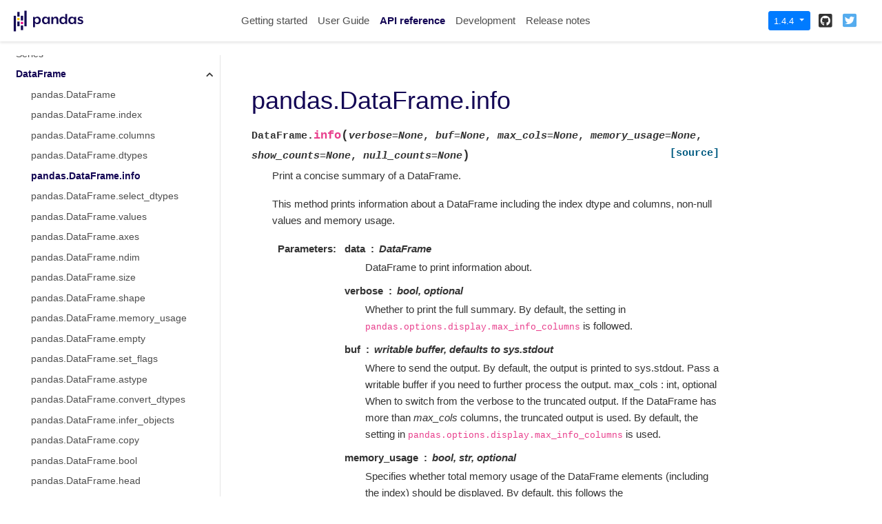

--- FILE ---
content_type: text/html
request_url: https://pandas.pydata.org/pandas-docs/version/1.4/reference/api/pandas.DataFrame.info.html
body_size: 8674
content:

<!DOCTYPE html>

<html lang="en">
  <head>
    <meta charset="utf-8" />
    <meta name="viewport" content="width=device-width, initial-scale=1.0" /><meta name="generator" content="Docutils 0.17.1: http://docutils.sourceforge.net/" />

    <title>pandas.DataFrame.info &#8212; pandas 1.4.4 documentation</title>
    
    <link href="../../_static/styles/theme.css?digest=1999514e3f237ded88cf" rel="stylesheet">
<link href="../../_static/styles/pydata-sphinx-theme.css?digest=1999514e3f237ded88cf" rel="stylesheet">
  
    
    <link rel="stylesheet"
      href="../../_static/vendor/fontawesome/5.13.0/css/all.min.css">
    <link rel="preload" as="font" type="font/woff2" crossorigin
      href="../../_static/vendor/fontawesome/5.13.0/webfonts/fa-solid-900.woff2">
    <link rel="preload" as="font" type="font/woff2" crossorigin
      href="../../_static/vendor/fontawesome/5.13.0/webfonts/fa-brands-400.woff2">
  
    
      
  
    
    <link rel="stylesheet" type="text/css" href="../../_static/pygments.css" />
    <link rel="stylesheet" type="text/css" href="../../_static/styles/pydata-sphinx-theme.css" />
    <link rel="stylesheet" type="text/css" href="../../_static/plot_directive.css" />
    <link rel="stylesheet" type="text/css" href="../../_static/panels-main.c949a650a448cc0ae9fd3441c0e17fb0.css" />
    <link rel="stylesheet" type="text/css" href="../../_static/panels-variables.06eb56fa6e07937060861dad626602ad.css" />
    <link rel="stylesheet" type="text/css" href="../../_static/css/getting_started.css" />
    <link rel="stylesheet" type="text/css" href="../../_static/css/pandas.css" />
    
    <link rel="preload" as="script" href="../../_static/scripts/pydata-sphinx-theme.js?digest=1999514e3f237ded88cf">
  
    <script data-url_root="../../" id="documentation_options" src="../../_static/documentation_options.js"></script>
    <script src="../../_static/jquery.js"></script>
    <script src="../../_static/underscore.js"></script>
    <script src="../../_static/doctools.js"></script>
    <script src="https://cdn.jsdelivr.net/npm/@jupyter-widgets/html-manager@^1.0.1/dist/embed-amd.js"></script>
    <link rel="shortcut icon" href="../../_static/favicon.ico"/>
    <link rel="index" title="Index" href="../../genindex.html" />
    <link rel="search" title="Search" href="../../search.html" />
    <link rel="next" title="pandas.DataFrame.insert" href="pandas.DataFrame.insert.html" />
    <link rel="prev" title="pandas.DataFrame.infer_objects" href="pandas.DataFrame.infer_objects.html" />
    <meta name="viewport" content="width=device-width, initial-scale=1" />
    <meta name="docsearch:language" content="en">
    

    <!-- Google Analytics -->
    
<script async="" src="https://www.google-analytics.com/analytics.js"></script>
<script>
                        window.ga = window.ga || function () {
                            (ga.q = ga.q || []).push(arguments) };
                        ga.l = +new Date;
                        ga('create', 'UA-27880019-2', 'auto');
                        ga('set', 'anonymizeIp', true);
                        ga('send', 'pageview');
                    </script>

  </head>
  <body data-spy="scroll" data-target="#bd-toc-nav" data-offset="80">
    
    <div class="container-fluid" id="banner"></div>

    
    <nav class="navbar navbar-light navbar-expand-lg bg-light fixed-top bd-navbar" id="navbar-main"><div class="container-xl">

  <div id="navbar-start">
    
    

<a class="navbar-brand" href="../../index.html">
  <img src="../../_static/pandas.svg" class="logo" alt="logo">
</a>


    
  </div>

  <button class="navbar-toggler" type="button" data-toggle="collapse" data-target="#navbar-collapsible" aria-controls="navbar-collapsible" aria-expanded="false" aria-label="Toggle navigation">
    <span class="navbar-toggler-icon"></span>
  </button>

  
  <div id="navbar-collapsible" class="col-lg-9 collapse navbar-collapse">
    <div id="navbar-center" class="mr-auto">
      
      <div class="navbar-center-item">
        <ul id="navbar-main-elements" class="navbar-nav">
    <li class="toctree-l1 nav-item">
 <a class="reference internal nav-link" href="../../getting_started/index.html">
  Getting started
 </a>
</li>

<li class="toctree-l1 nav-item">
 <a class="reference internal nav-link" href="../../user_guide/index.html">
  User Guide
 </a>
</li>

<li class="toctree-l1 current active nav-item">
 <a class="reference internal nav-link" href="../index.html">
  API reference
 </a>
</li>

<li class="toctree-l1 nav-item">
 <a class="reference internal nav-link" href="../../development/index.html">
  Development
 </a>
</li>

<li class="toctree-l1 nav-item">
 <a class="reference internal nav-link" href="../../whatsnew/index.html">
  Release notes
 </a>
</li>

    
</ul>
      </div>
      
    </div>

    <div id="navbar-end">
      
      <div class="navbar-end-item">
        <div class="dropdown" id="version_switcher">
    <button type="button" class="btn btn-primary btn-sm navbar-btn dropdown-toggle" id="version_switcher_button" data-toggle="dropdown">
        1.4.4  <!-- this text may get changed later by javascript -->
        <span class="caret"></span>
    </button>
    <div id="version_switcher_menu" class="dropdown-menu list-group-flush py-0" aria-labelledby="version_switcher_button">
    <!-- dropdown will be populated by javascript on page load -->
    </div>
</div>

<!-- NOTE: this JS must live here (not in our global JS file) because it relies
     on being processed by Jinja before it is run (specifically for replacing
     variables reference/api/pandas.DataFrame.info and {'json_url': 'https://pandas.pydata.org/versions.json', 'url_template': 'https://pandas.pydata.org/{version}/', 'version_match': '1.4.4'}.
-->

<script type="text/javascript">
// Construct the target URL from the JSON components
function buildURL(entry) {
    var template = "https://pandas.pydata.org/{version}/";  // supplied by jinja
    template = template.replace("{version}", entry.version);
    return template;
}

// Check if corresponding page path exists in other version of docs
// and, if so, go there instead of the homepage of the other docs version
function checkPageExistsAndRedirect(event) {
    const currentFilePath = "reference/api/pandas.DataFrame.info.html",
          tryUrl = event.target.getAttribute("href");
    let otherDocsHomepage = tryUrl.replace(currentFilePath, "");
    $.ajax({
        type: 'HEAD',
        url: tryUrl,
        // if the page exists, go there
        success: function() {
            location.href = tryUrl;
        }
    }).fail(function() {
        location.href = otherDocsHomepage;
    });
    // this prevents the browser from following the href of the clicked node
    // (which is fine because this function takes care of redirecting)
    return false;
}

// Populate the version switcher from the JSON config file
(function () {
    $.getJSON("https://pandas.pydata.org/versions.json", function(data, textStatus, jqXHR) {
        const currentFilePath = "reference/api/pandas.DataFrame.info.html";
        // create links to the corresponding page in the other docs versions
        $.each(data, function(index, entry) {
            // if no custom name specified (e.g., "latest"), use version string
            if (!("name" in entry)) {
                entry.name = entry.version;
            }
            // create the node
            const node = document.createElement("a");
            node.setAttribute("class", "list-group-item list-group-item-action py-1");
            node.textContent = `${entry.name}`;
            // get the base URL for that doc version, add the current page's
            // path to it, and set as `href`
            // entry.url = buildURL(entry);
            node.setAttribute("href", `${entry.url}${currentFilePath}`);
            // on click, AJAX calls will check if the linked page exists before
            // trying to redirect, and if not, will redirect to the homepage
            // for that version of the docs.
            node.onclick = checkPageExistsAndRedirect;
            $("#version_switcher_menu").append(node);
            // replace dropdown button text with the preferred display name of
            // this version, rather than using sphinx's 1.4.4 variable.
            // also highlight the dropdown entry for the currently-viewed
            // version's entry
            if (entry.version == "1.4.4") {
                node.classList.add("active");
                $("#version_switcher_button").text(entry.name);
            }
        });
    });
})();
</script>
      </div>
      
      <div class="navbar-end-item">
        <ul id="navbar-icon-links" class="navbar-nav" aria-label="Icon Links">
        <li class="nav-item">
          <a class="nav-link" href="https://github.com/pandas-dev/pandas" rel="noopener" target="_blank" title="GitHub"><span><i class="fab fa-github-square"></i></span>
            <label class="sr-only">GitHub</label></a>
        </li>
        <li class="nav-item">
          <a class="nav-link" href="https://twitter.com/pandas_dev" rel="noopener" target="_blank" title="Twitter"><span><i class="fab fa-twitter-square"></i></span>
            <label class="sr-only">Twitter</label></a>
        </li>
      </ul>
      </div>
      
    </div>
  </div>
</div>
    </nav>
    

    <div class="container-xl">
      <div class="row">
          
            
            <!-- Only show if we have sidebars configured, else just a small margin  -->
            <div class="col-12 col-md-3 bd-sidebar">
              <div class="sidebar-start-items"><form class="bd-search d-flex align-items-center" action="../../search.html" method="get">
  <i class="icon fas fa-search"></i>
  <input type="search" class="form-control" name="q" id="search-input" placeholder="Search the docs ..." aria-label="Search the docs ..." autocomplete="off" >
</form><nav class="bd-links" id="bd-docs-nav" aria-label="Main navigation">
  <div class="bd-toc-item active">
    
    <ul class="current nav bd-sidenav">
 <li class="toctree-l1">
  <a class="reference internal" href="../io.html">
   Input/output
  </a>
 </li>
 <li class="toctree-l1">
  <a class="reference internal" href="../general_functions.html">
   General functions
  </a>
 </li>
 <li class="toctree-l1">
  <a class="reference internal" href="../series.html">
   Series
  </a>
 </li>
 <li class="toctree-l1 current active has-children">
  <a class="reference internal" href="../frame.html">
   DataFrame
  </a>
  <input checked="" class="toctree-checkbox" id="toctree-checkbox-1" name="toctree-checkbox-1" type="checkbox"/>
  <label for="toctree-checkbox-1">
   <i class="fas fa-chevron-down">
   </i>
  </label>
  <ul class="current">
   <li class="toctree-l2">
    <a class="reference internal" href="pandas.DataFrame.html">
     pandas.DataFrame
    </a>
   </li>
   <li class="toctree-l2">
    <a class="reference internal" href="pandas.DataFrame.index.html">
     pandas.DataFrame.index
    </a>
   </li>
   <li class="toctree-l2">
    <a class="reference internal" href="pandas.DataFrame.columns.html">
     pandas.DataFrame.columns
    </a>
   </li>
   <li class="toctree-l2">
    <a class="reference internal" href="pandas.DataFrame.dtypes.html">
     pandas.DataFrame.dtypes
    </a>
   </li>
   <li class="toctree-l2 current active">
    <a class="current reference internal" href="#">
     pandas.DataFrame.info
    </a>
   </li>
   <li class="toctree-l2">
    <a class="reference internal" href="pandas.DataFrame.select_dtypes.html">
     pandas.DataFrame.select_dtypes
    </a>
   </li>
   <li class="toctree-l2">
    <a class="reference internal" href="pandas.DataFrame.values.html">
     pandas.DataFrame.values
    </a>
   </li>
   <li class="toctree-l2">
    <a class="reference internal" href="pandas.DataFrame.axes.html">
     pandas.DataFrame.axes
    </a>
   </li>
   <li class="toctree-l2">
    <a class="reference internal" href="pandas.DataFrame.ndim.html">
     pandas.DataFrame.ndim
    </a>
   </li>
   <li class="toctree-l2">
    <a class="reference internal" href="pandas.DataFrame.size.html">
     pandas.DataFrame.size
    </a>
   </li>
   <li class="toctree-l2">
    <a class="reference internal" href="pandas.DataFrame.shape.html">
     pandas.DataFrame.shape
    </a>
   </li>
   <li class="toctree-l2">
    <a class="reference internal" href="pandas.DataFrame.memory_usage.html">
     pandas.DataFrame.memory_usage
    </a>
   </li>
   <li class="toctree-l2">
    <a class="reference internal" href="pandas.DataFrame.empty.html">
     pandas.DataFrame.empty
    </a>
   </li>
   <li class="toctree-l2">
    <a class="reference internal" href="pandas.DataFrame.set_flags.html">
     pandas.DataFrame.set_flags
    </a>
   </li>
   <li class="toctree-l2">
    <a class="reference internal" href="pandas.DataFrame.astype.html">
     pandas.DataFrame.astype
    </a>
   </li>
   <li class="toctree-l2">
    <a class="reference internal" href="pandas.DataFrame.convert_dtypes.html">
     pandas.DataFrame.convert_dtypes
    </a>
   </li>
   <li class="toctree-l2">
    <a class="reference internal" href="pandas.DataFrame.infer_objects.html">
     pandas.DataFrame.infer_objects
    </a>
   </li>
   <li class="toctree-l2">
    <a class="reference internal" href="pandas.DataFrame.copy.html">
     pandas.DataFrame.copy
    </a>
   </li>
   <li class="toctree-l2">
    <a class="reference internal" href="pandas.DataFrame.bool.html">
     pandas.DataFrame.bool
    </a>
   </li>
   <li class="toctree-l2">
    <a class="reference internal" href="pandas.DataFrame.head.html">
     pandas.DataFrame.head
    </a>
   </li>
   <li class="toctree-l2">
    <a class="reference internal" href="pandas.DataFrame.at.html">
     pandas.DataFrame.at
    </a>
   </li>
   <li class="toctree-l2">
    <a class="reference internal" href="pandas.DataFrame.iat.html">
     pandas.DataFrame.iat
    </a>
   </li>
   <li class="toctree-l2">
    <a class="reference internal" href="pandas.DataFrame.loc.html">
     pandas.DataFrame.loc
    </a>
   </li>
   <li class="toctree-l2">
    <a class="reference internal" href="pandas.DataFrame.iloc.html">
     pandas.DataFrame.iloc
    </a>
   </li>
   <li class="toctree-l2">
    <a class="reference internal" href="pandas.DataFrame.insert.html">
     pandas.DataFrame.insert
    </a>
   </li>
   <li class="toctree-l2">
    <a class="reference internal" href="pandas.DataFrame.__iter__.html">
     pandas.DataFrame.__iter__
    </a>
   </li>
   <li class="toctree-l2">
    <a class="reference internal" href="pandas.DataFrame.items.html">
     pandas.DataFrame.items
    </a>
   </li>
   <li class="toctree-l2">
    <a class="reference internal" href="pandas.DataFrame.iteritems.html">
     pandas.DataFrame.iteritems
    </a>
   </li>
   <li class="toctree-l2">
    <a class="reference internal" href="pandas.DataFrame.keys.html">
     pandas.DataFrame.keys
    </a>
   </li>
   <li class="toctree-l2">
    <a class="reference internal" href="pandas.DataFrame.iterrows.html">
     pandas.DataFrame.iterrows
    </a>
   </li>
   <li class="toctree-l2">
    <a class="reference internal" href="pandas.DataFrame.itertuples.html">
     pandas.DataFrame.itertuples
    </a>
   </li>
   <li class="toctree-l2">
    <a class="reference internal" href="pandas.DataFrame.lookup.html">
     pandas.DataFrame.lookup
    </a>
   </li>
   <li class="toctree-l2">
    <a class="reference internal" href="pandas.DataFrame.pop.html">
     pandas.DataFrame.pop
    </a>
   </li>
   <li class="toctree-l2">
    <a class="reference internal" href="pandas.DataFrame.tail.html">
     pandas.DataFrame.tail
    </a>
   </li>
   <li class="toctree-l2">
    <a class="reference internal" href="pandas.DataFrame.xs.html">
     pandas.DataFrame.xs
    </a>
   </li>
   <li class="toctree-l2">
    <a class="reference internal" href="pandas.DataFrame.get.html">
     pandas.DataFrame.get
    </a>
   </li>
   <li class="toctree-l2">
    <a class="reference internal" href="pandas.DataFrame.isin.html">
     pandas.DataFrame.isin
    </a>
   </li>
   <li class="toctree-l2">
    <a class="reference internal" href="pandas.DataFrame.where.html">
     pandas.DataFrame.where
    </a>
   </li>
   <li class="toctree-l2">
    <a class="reference internal" href="pandas.DataFrame.mask.html">
     pandas.DataFrame.mask
    </a>
   </li>
   <li class="toctree-l2">
    <a class="reference internal" href="pandas.DataFrame.query.html">
     pandas.DataFrame.query
    </a>
   </li>
   <li class="toctree-l2">
    <a class="reference internal" href="pandas.DataFrame.add.html">
     pandas.DataFrame.add
    </a>
   </li>
   <li class="toctree-l2">
    <a class="reference internal" href="pandas.DataFrame.sub.html">
     pandas.DataFrame.sub
    </a>
   </li>
   <li class="toctree-l2">
    <a class="reference internal" href="pandas.DataFrame.mul.html">
     pandas.DataFrame.mul
    </a>
   </li>
   <li class="toctree-l2">
    <a class="reference internal" href="pandas.DataFrame.div.html">
     pandas.DataFrame.div
    </a>
   </li>
   <li class="toctree-l2">
    <a class="reference internal" href="pandas.DataFrame.truediv.html">
     pandas.DataFrame.truediv
    </a>
   </li>
   <li class="toctree-l2">
    <a class="reference internal" href="pandas.DataFrame.floordiv.html">
     pandas.DataFrame.floordiv
    </a>
   </li>
   <li class="toctree-l2">
    <a class="reference internal" href="pandas.DataFrame.mod.html">
     pandas.DataFrame.mod
    </a>
   </li>
   <li class="toctree-l2">
    <a class="reference internal" href="pandas.DataFrame.pow.html">
     pandas.DataFrame.pow
    </a>
   </li>
   <li class="toctree-l2">
    <a class="reference internal" href="pandas.DataFrame.dot.html">
     pandas.DataFrame.dot
    </a>
   </li>
   <li class="toctree-l2">
    <a class="reference internal" href="pandas.DataFrame.radd.html">
     pandas.DataFrame.radd
    </a>
   </li>
   <li class="toctree-l2">
    <a class="reference internal" href="pandas.DataFrame.rsub.html">
     pandas.DataFrame.rsub
    </a>
   </li>
   <li class="toctree-l2">
    <a class="reference internal" href="pandas.DataFrame.rmul.html">
     pandas.DataFrame.rmul
    </a>
   </li>
   <li class="toctree-l2">
    <a class="reference internal" href="pandas.DataFrame.rdiv.html">
     pandas.DataFrame.rdiv
    </a>
   </li>
   <li class="toctree-l2">
    <a class="reference internal" href="pandas.DataFrame.rtruediv.html">
     pandas.DataFrame.rtruediv
    </a>
   </li>
   <li class="toctree-l2">
    <a class="reference internal" href="pandas.DataFrame.rfloordiv.html">
     pandas.DataFrame.rfloordiv
    </a>
   </li>
   <li class="toctree-l2">
    <a class="reference internal" href="pandas.DataFrame.rmod.html">
     pandas.DataFrame.rmod
    </a>
   </li>
   <li class="toctree-l2">
    <a class="reference internal" href="pandas.DataFrame.rpow.html">
     pandas.DataFrame.rpow
    </a>
   </li>
   <li class="toctree-l2">
    <a class="reference internal" href="pandas.DataFrame.lt.html">
     pandas.DataFrame.lt
    </a>
   </li>
   <li class="toctree-l2">
    <a class="reference internal" href="pandas.DataFrame.gt.html">
     pandas.DataFrame.gt
    </a>
   </li>
   <li class="toctree-l2">
    <a class="reference internal" href="pandas.DataFrame.le.html">
     pandas.DataFrame.le
    </a>
   </li>
   <li class="toctree-l2">
    <a class="reference internal" href="pandas.DataFrame.ge.html">
     pandas.DataFrame.ge
    </a>
   </li>
   <li class="toctree-l2">
    <a class="reference internal" href="pandas.DataFrame.ne.html">
     pandas.DataFrame.ne
    </a>
   </li>
   <li class="toctree-l2">
    <a class="reference internal" href="pandas.DataFrame.eq.html">
     pandas.DataFrame.eq
    </a>
   </li>
   <li class="toctree-l2">
    <a class="reference internal" href="pandas.DataFrame.combine.html">
     pandas.DataFrame.combine
    </a>
   </li>
   <li class="toctree-l2">
    <a class="reference internal" href="pandas.DataFrame.combine_first.html">
     pandas.DataFrame.combine_first
    </a>
   </li>
   <li class="toctree-l2">
    <a class="reference internal" href="pandas.DataFrame.apply.html">
     pandas.DataFrame.apply
    </a>
   </li>
   <li class="toctree-l2">
    <a class="reference internal" href="pandas.DataFrame.applymap.html">
     pandas.DataFrame.applymap
    </a>
   </li>
   <li class="toctree-l2">
    <a class="reference internal" href="pandas.DataFrame.pipe.html">
     pandas.DataFrame.pipe
    </a>
   </li>
   <li class="toctree-l2">
    <a class="reference internal" href="pandas.DataFrame.agg.html">
     pandas.DataFrame.agg
    </a>
   </li>
   <li class="toctree-l2">
    <a class="reference internal" href="pandas.DataFrame.aggregate.html">
     pandas.DataFrame.aggregate
    </a>
   </li>
   <li class="toctree-l2">
    <a class="reference internal" href="pandas.DataFrame.transform.html">
     pandas.DataFrame.transform
    </a>
   </li>
   <li class="toctree-l2">
    <a class="reference internal" href="pandas.DataFrame.groupby.html">
     pandas.DataFrame.groupby
    </a>
   </li>
   <li class="toctree-l2">
    <a class="reference internal" href="pandas.DataFrame.rolling.html">
     pandas.DataFrame.rolling
    </a>
   </li>
   <li class="toctree-l2">
    <a class="reference internal" href="pandas.DataFrame.expanding.html">
     pandas.DataFrame.expanding
    </a>
   </li>
   <li class="toctree-l2">
    <a class="reference internal" href="pandas.DataFrame.ewm.html">
     pandas.DataFrame.ewm
    </a>
   </li>
   <li class="toctree-l2">
    <a class="reference internal" href="pandas.DataFrame.abs.html">
     pandas.DataFrame.abs
    </a>
   </li>
   <li class="toctree-l2">
    <a class="reference internal" href="pandas.DataFrame.all.html">
     pandas.DataFrame.all
    </a>
   </li>
   <li class="toctree-l2">
    <a class="reference internal" href="pandas.DataFrame.any.html">
     pandas.DataFrame.any
    </a>
   </li>
   <li class="toctree-l2">
    <a class="reference internal" href="pandas.DataFrame.clip.html">
     pandas.DataFrame.clip
    </a>
   </li>
   <li class="toctree-l2">
    <a class="reference internal" href="pandas.DataFrame.corr.html">
     pandas.DataFrame.corr
    </a>
   </li>
   <li class="toctree-l2">
    <a class="reference internal" href="pandas.DataFrame.corrwith.html">
     pandas.DataFrame.corrwith
    </a>
   </li>
   <li class="toctree-l2">
    <a class="reference internal" href="pandas.DataFrame.count.html">
     pandas.DataFrame.count
    </a>
   </li>
   <li class="toctree-l2">
    <a class="reference internal" href="pandas.DataFrame.cov.html">
     pandas.DataFrame.cov
    </a>
   </li>
   <li class="toctree-l2">
    <a class="reference internal" href="pandas.DataFrame.cummax.html">
     pandas.DataFrame.cummax
    </a>
   </li>
   <li class="toctree-l2">
    <a class="reference internal" href="pandas.DataFrame.cummin.html">
     pandas.DataFrame.cummin
    </a>
   </li>
   <li class="toctree-l2">
    <a class="reference internal" href="pandas.DataFrame.cumprod.html">
     pandas.DataFrame.cumprod
    </a>
   </li>
   <li class="toctree-l2">
    <a class="reference internal" href="pandas.DataFrame.cumsum.html">
     pandas.DataFrame.cumsum
    </a>
   </li>
   <li class="toctree-l2">
    <a class="reference internal" href="pandas.DataFrame.describe.html">
     pandas.DataFrame.describe
    </a>
   </li>
   <li class="toctree-l2">
    <a class="reference internal" href="pandas.DataFrame.diff.html">
     pandas.DataFrame.diff
    </a>
   </li>
   <li class="toctree-l2">
    <a class="reference internal" href="pandas.DataFrame.eval.html">
     pandas.DataFrame.eval
    </a>
   </li>
   <li class="toctree-l2">
    <a class="reference internal" href="pandas.DataFrame.kurt.html">
     pandas.DataFrame.kurt
    </a>
   </li>
   <li class="toctree-l2">
    <a class="reference internal" href="pandas.DataFrame.kurtosis.html">
     pandas.DataFrame.kurtosis
    </a>
   </li>
   <li class="toctree-l2">
    <a class="reference internal" href="pandas.DataFrame.mad.html">
     pandas.DataFrame.mad
    </a>
   </li>
   <li class="toctree-l2">
    <a class="reference internal" href="pandas.DataFrame.max.html">
     pandas.DataFrame.max
    </a>
   </li>
   <li class="toctree-l2">
    <a class="reference internal" href="pandas.DataFrame.mean.html">
     pandas.DataFrame.mean
    </a>
   </li>
   <li class="toctree-l2">
    <a class="reference internal" href="pandas.DataFrame.median.html">
     pandas.DataFrame.median
    </a>
   </li>
   <li class="toctree-l2">
    <a class="reference internal" href="pandas.DataFrame.min.html">
     pandas.DataFrame.min
    </a>
   </li>
   <li class="toctree-l2">
    <a class="reference internal" href="pandas.DataFrame.mode.html">
     pandas.DataFrame.mode
    </a>
   </li>
   <li class="toctree-l2">
    <a class="reference internal" href="pandas.DataFrame.pct_change.html">
     pandas.DataFrame.pct_change
    </a>
   </li>
   <li class="toctree-l2">
    <a class="reference internal" href="pandas.DataFrame.prod.html">
     pandas.DataFrame.prod
    </a>
   </li>
   <li class="toctree-l2">
    <a class="reference internal" href="pandas.DataFrame.product.html">
     pandas.DataFrame.product
    </a>
   </li>
   <li class="toctree-l2">
    <a class="reference internal" href="pandas.DataFrame.quantile.html">
     pandas.DataFrame.quantile
    </a>
   </li>
   <li class="toctree-l2">
    <a class="reference internal" href="pandas.DataFrame.rank.html">
     pandas.DataFrame.rank
    </a>
   </li>
   <li class="toctree-l2">
    <a class="reference internal" href="pandas.DataFrame.round.html">
     pandas.DataFrame.round
    </a>
   </li>
   <li class="toctree-l2">
    <a class="reference internal" href="pandas.DataFrame.sem.html">
     pandas.DataFrame.sem
    </a>
   </li>
   <li class="toctree-l2">
    <a class="reference internal" href="pandas.DataFrame.skew.html">
     pandas.DataFrame.skew
    </a>
   </li>
   <li class="toctree-l2">
    <a class="reference internal" href="pandas.DataFrame.sum.html">
     pandas.DataFrame.sum
    </a>
   </li>
   <li class="toctree-l2">
    <a class="reference internal" href="pandas.DataFrame.std.html">
     pandas.DataFrame.std
    </a>
   </li>
   <li class="toctree-l2">
    <a class="reference internal" href="pandas.DataFrame.var.html">
     pandas.DataFrame.var
    </a>
   </li>
   <li class="toctree-l2">
    <a class="reference internal" href="pandas.DataFrame.nunique.html">
     pandas.DataFrame.nunique
    </a>
   </li>
   <li class="toctree-l2">
    <a class="reference internal" href="pandas.DataFrame.value_counts.html">
     pandas.DataFrame.value_counts
    </a>
   </li>
   <li class="toctree-l2">
    <a class="reference internal" href="pandas.DataFrame.add_prefix.html">
     pandas.DataFrame.add_prefix
    </a>
   </li>
   <li class="toctree-l2">
    <a class="reference internal" href="pandas.DataFrame.add_suffix.html">
     pandas.DataFrame.add_suffix
    </a>
   </li>
   <li class="toctree-l2">
    <a class="reference internal" href="pandas.DataFrame.align.html">
     pandas.DataFrame.align
    </a>
   </li>
   <li class="toctree-l2">
    <a class="reference internal" href="pandas.DataFrame.at_time.html">
     pandas.DataFrame.at_time
    </a>
   </li>
   <li class="toctree-l2">
    <a class="reference internal" href="pandas.DataFrame.between_time.html">
     pandas.DataFrame.between_time
    </a>
   </li>
   <li class="toctree-l2">
    <a class="reference internal" href="pandas.DataFrame.drop.html">
     pandas.DataFrame.drop
    </a>
   </li>
   <li class="toctree-l2">
    <a class="reference internal" href="pandas.DataFrame.drop_duplicates.html">
     pandas.DataFrame.drop_duplicates
    </a>
   </li>
   <li class="toctree-l2">
    <a class="reference internal" href="pandas.DataFrame.duplicated.html">
     pandas.DataFrame.duplicated
    </a>
   </li>
   <li class="toctree-l2">
    <a class="reference internal" href="pandas.DataFrame.equals.html">
     pandas.DataFrame.equals
    </a>
   </li>
   <li class="toctree-l2">
    <a class="reference internal" href="pandas.DataFrame.filter.html">
     pandas.DataFrame.filter
    </a>
   </li>
   <li class="toctree-l2">
    <a class="reference internal" href="pandas.DataFrame.first.html">
     pandas.DataFrame.first
    </a>
   </li>
   <li class="toctree-l2">
    <a class="reference internal" href="pandas.DataFrame.head.html">
     pandas.DataFrame.head
    </a>
   </li>
   <li class="toctree-l2">
    <a class="reference internal" href="pandas.DataFrame.idxmax.html">
     pandas.DataFrame.idxmax
    </a>
   </li>
   <li class="toctree-l2">
    <a class="reference internal" href="pandas.DataFrame.idxmin.html">
     pandas.DataFrame.idxmin
    </a>
   </li>
   <li class="toctree-l2">
    <a class="reference internal" href="pandas.DataFrame.last.html">
     pandas.DataFrame.last
    </a>
   </li>
   <li class="toctree-l2">
    <a class="reference internal" href="pandas.DataFrame.reindex.html">
     pandas.DataFrame.reindex
    </a>
   </li>
   <li class="toctree-l2">
    <a class="reference internal" href="pandas.DataFrame.reindex_like.html">
     pandas.DataFrame.reindex_like
    </a>
   </li>
   <li class="toctree-l2">
    <a class="reference internal" href="pandas.DataFrame.rename.html">
     pandas.DataFrame.rename
    </a>
   </li>
   <li class="toctree-l2">
    <a class="reference internal" href="pandas.DataFrame.rename_axis.html">
     pandas.DataFrame.rename_axis
    </a>
   </li>
   <li class="toctree-l2">
    <a class="reference internal" href="pandas.DataFrame.reset_index.html">
     pandas.DataFrame.reset_index
    </a>
   </li>
   <li class="toctree-l2">
    <a class="reference internal" href="pandas.DataFrame.sample.html">
     pandas.DataFrame.sample
    </a>
   </li>
   <li class="toctree-l2">
    <a class="reference internal" href="pandas.DataFrame.set_axis.html">
     pandas.DataFrame.set_axis
    </a>
   </li>
   <li class="toctree-l2">
    <a class="reference internal" href="pandas.DataFrame.set_index.html">
     pandas.DataFrame.set_index
    </a>
   </li>
   <li class="toctree-l2">
    <a class="reference internal" href="pandas.DataFrame.tail.html">
     pandas.DataFrame.tail
    </a>
   </li>
   <li class="toctree-l2">
    <a class="reference internal" href="pandas.DataFrame.take.html">
     pandas.DataFrame.take
    </a>
   </li>
   <li class="toctree-l2">
    <a class="reference internal" href="pandas.DataFrame.truncate.html">
     pandas.DataFrame.truncate
    </a>
   </li>
   <li class="toctree-l2">
    <a class="reference internal" href="pandas.DataFrame.backfill.html">
     pandas.DataFrame.backfill
    </a>
   </li>
   <li class="toctree-l2">
    <a class="reference internal" href="pandas.DataFrame.bfill.html">
     pandas.DataFrame.bfill
    </a>
   </li>
   <li class="toctree-l2">
    <a class="reference internal" href="pandas.DataFrame.dropna.html">
     pandas.DataFrame.dropna
    </a>
   </li>
   <li class="toctree-l2">
    <a class="reference internal" href="pandas.DataFrame.ffill.html">
     pandas.DataFrame.ffill
    </a>
   </li>
   <li class="toctree-l2">
    <a class="reference internal" href="pandas.DataFrame.fillna.html">
     pandas.DataFrame.fillna
    </a>
   </li>
   <li class="toctree-l2">
    <a class="reference internal" href="pandas.DataFrame.interpolate.html">
     pandas.DataFrame.interpolate
    </a>
   </li>
   <li class="toctree-l2">
    <a class="reference internal" href="pandas.DataFrame.isna.html">
     pandas.DataFrame.isna
    </a>
   </li>
   <li class="toctree-l2">
    <a class="reference internal" href="pandas.DataFrame.isnull.html">
     pandas.DataFrame.isnull
    </a>
   </li>
   <li class="toctree-l2">
    <a class="reference internal" href="pandas.DataFrame.notna.html">
     pandas.DataFrame.notna
    </a>
   </li>
   <li class="toctree-l2">
    <a class="reference internal" href="pandas.DataFrame.notnull.html">
     pandas.DataFrame.notnull
    </a>
   </li>
   <li class="toctree-l2">
    <a class="reference internal" href="pandas.DataFrame.pad.html">
     pandas.DataFrame.pad
    </a>
   </li>
   <li class="toctree-l2">
    <a class="reference internal" href="pandas.DataFrame.replace.html">
     pandas.DataFrame.replace
    </a>
   </li>
   <li class="toctree-l2">
    <a class="reference internal" href="pandas.DataFrame.droplevel.html">
     pandas.DataFrame.droplevel
    </a>
   </li>
   <li class="toctree-l2">
    <a class="reference internal" href="pandas.DataFrame.pivot.html">
     pandas.DataFrame.pivot
    </a>
   </li>
   <li class="toctree-l2">
    <a class="reference internal" href="pandas.DataFrame.pivot_table.html">
     pandas.DataFrame.pivot_table
    </a>
   </li>
   <li class="toctree-l2">
    <a class="reference internal" href="pandas.DataFrame.reorder_levels.html">
     pandas.DataFrame.reorder_levels
    </a>
   </li>
   <li class="toctree-l2">
    <a class="reference internal" href="pandas.DataFrame.sort_values.html">
     pandas.DataFrame.sort_values
    </a>
   </li>
   <li class="toctree-l2">
    <a class="reference internal" href="pandas.DataFrame.sort_index.html">
     pandas.DataFrame.sort_index
    </a>
   </li>
   <li class="toctree-l2">
    <a class="reference internal" href="pandas.DataFrame.nlargest.html">
     pandas.DataFrame.nlargest
    </a>
   </li>
   <li class="toctree-l2">
    <a class="reference internal" href="pandas.DataFrame.nsmallest.html">
     pandas.DataFrame.nsmallest
    </a>
   </li>
   <li class="toctree-l2">
    <a class="reference internal" href="pandas.DataFrame.swaplevel.html">
     pandas.DataFrame.swaplevel
    </a>
   </li>
   <li class="toctree-l2">
    <a class="reference internal" href="pandas.DataFrame.stack.html">
     pandas.DataFrame.stack
    </a>
   </li>
   <li class="toctree-l2">
    <a class="reference internal" href="pandas.DataFrame.unstack.html">
     pandas.DataFrame.unstack
    </a>
   </li>
   <li class="toctree-l2">
    <a class="reference internal" href="pandas.DataFrame.swapaxes.html">
     pandas.DataFrame.swapaxes
    </a>
   </li>
   <li class="toctree-l2">
    <a class="reference internal" href="pandas.DataFrame.melt.html">
     pandas.DataFrame.melt
    </a>
   </li>
   <li class="toctree-l2">
    <a class="reference internal" href="pandas.DataFrame.explode.html">
     pandas.DataFrame.explode
    </a>
   </li>
   <li class="toctree-l2">
    <a class="reference internal" href="pandas.DataFrame.squeeze.html">
     pandas.DataFrame.squeeze
    </a>
   </li>
   <li class="toctree-l2">
    <a class="reference internal" href="pandas.DataFrame.to_xarray.html">
     pandas.DataFrame.to_xarray
    </a>
   </li>
   <li class="toctree-l2">
    <a class="reference internal" href="pandas.DataFrame.T.html">
     pandas.DataFrame.T
    </a>
   </li>
   <li class="toctree-l2">
    <a class="reference internal" href="pandas.DataFrame.transpose.html">
     pandas.DataFrame.transpose
    </a>
   </li>
   <li class="toctree-l2">
    <a class="reference internal" href="pandas.DataFrame.append.html">
     pandas.DataFrame.append
    </a>
   </li>
   <li class="toctree-l2">
    <a class="reference internal" href="pandas.DataFrame.assign.html">
     pandas.DataFrame.assign
    </a>
   </li>
   <li class="toctree-l2">
    <a class="reference internal" href="pandas.DataFrame.compare.html">
     pandas.DataFrame.compare
    </a>
   </li>
   <li class="toctree-l2">
    <a class="reference internal" href="pandas.DataFrame.join.html">
     pandas.DataFrame.join
    </a>
   </li>
   <li class="toctree-l2">
    <a class="reference internal" href="pandas.DataFrame.merge.html">
     pandas.DataFrame.merge
    </a>
   </li>
   <li class="toctree-l2">
    <a class="reference internal" href="pandas.DataFrame.update.html">
     pandas.DataFrame.update
    </a>
   </li>
   <li class="toctree-l2">
    <a class="reference internal" href="pandas.DataFrame.asfreq.html">
     pandas.DataFrame.asfreq
    </a>
   </li>
   <li class="toctree-l2">
    <a class="reference internal" href="pandas.DataFrame.asof.html">
     pandas.DataFrame.asof
    </a>
   </li>
   <li class="toctree-l2">
    <a class="reference internal" href="pandas.DataFrame.shift.html">
     pandas.DataFrame.shift
    </a>
   </li>
   <li class="toctree-l2">
    <a class="reference internal" href="pandas.DataFrame.slice_shift.html">
     pandas.DataFrame.slice_shift
    </a>
   </li>
   <li class="toctree-l2">
    <a class="reference internal" href="pandas.DataFrame.tshift.html">
     pandas.DataFrame.tshift
    </a>
   </li>
   <li class="toctree-l2">
    <a class="reference internal" href="pandas.DataFrame.first_valid_index.html">
     pandas.DataFrame.first_valid_index
    </a>
   </li>
   <li class="toctree-l2">
    <a class="reference internal" href="pandas.DataFrame.last_valid_index.html">
     pandas.DataFrame.last_valid_index
    </a>
   </li>
   <li class="toctree-l2">
    <a class="reference internal" href="pandas.DataFrame.resample.html">
     pandas.DataFrame.resample
    </a>
   </li>
   <li class="toctree-l2">
    <a class="reference internal" href="pandas.DataFrame.to_period.html">
     pandas.DataFrame.to_period
    </a>
   </li>
   <li class="toctree-l2">
    <a class="reference internal" href="pandas.DataFrame.to_timestamp.html">
     pandas.DataFrame.to_timestamp
    </a>
   </li>
   <li class="toctree-l2">
    <a class="reference internal" href="pandas.DataFrame.tz_convert.html">
     pandas.DataFrame.tz_convert
    </a>
   </li>
   <li class="toctree-l2">
    <a class="reference internal" href="pandas.DataFrame.tz_localize.html">
     pandas.DataFrame.tz_localize
    </a>
   </li>
   <li class="toctree-l2">
    <a class="reference internal" href="pandas.Flags.html">
     pandas.Flags
    </a>
   </li>
   <li class="toctree-l2">
    <a class="reference internal" href="pandas.DataFrame.attrs.html">
     pandas.DataFrame.attrs
    </a>
   </li>
   <li class="toctree-l2">
    <a class="reference internal" href="pandas.DataFrame.plot.html">
     pandas.DataFrame.plot
    </a>
   </li>
   <li class="toctree-l2">
    <a class="reference internal" href="pandas.DataFrame.plot.area.html">
     pandas.DataFrame.plot.area
    </a>
   </li>
   <li class="toctree-l2">
    <a class="reference internal" href="pandas.DataFrame.plot.bar.html">
     pandas.DataFrame.plot.bar
    </a>
   </li>
   <li class="toctree-l2">
    <a class="reference internal" href="pandas.DataFrame.plot.barh.html">
     pandas.DataFrame.plot.barh
    </a>
   </li>
   <li class="toctree-l2">
    <a class="reference internal" href="pandas.DataFrame.plot.box.html">
     pandas.DataFrame.plot.box
    </a>
   </li>
   <li class="toctree-l2">
    <a class="reference internal" href="pandas.DataFrame.plot.density.html">
     pandas.DataFrame.plot.density
    </a>
   </li>
   <li class="toctree-l2">
    <a class="reference internal" href="pandas.DataFrame.plot.hexbin.html">
     pandas.DataFrame.plot.hexbin
    </a>
   </li>
   <li class="toctree-l2">
    <a class="reference internal" href="pandas.DataFrame.plot.hist.html">
     pandas.DataFrame.plot.hist
    </a>
   </li>
   <li class="toctree-l2">
    <a class="reference internal" href="pandas.DataFrame.plot.kde.html">
     pandas.DataFrame.plot.kde
    </a>
   </li>
   <li class="toctree-l2">
    <a class="reference internal" href="pandas.DataFrame.plot.line.html">
     pandas.DataFrame.plot.line
    </a>
   </li>
   <li class="toctree-l2">
    <a class="reference internal" href="pandas.DataFrame.plot.pie.html">
     pandas.DataFrame.plot.pie
    </a>
   </li>
   <li class="toctree-l2">
    <a class="reference internal" href="pandas.DataFrame.plot.scatter.html">
     pandas.DataFrame.plot.scatter
    </a>
   </li>
   <li class="toctree-l2">
    <a class="reference internal" href="pandas.DataFrame.boxplot.html">
     pandas.DataFrame.boxplot
    </a>
   </li>
   <li class="toctree-l2">
    <a class="reference internal" href="pandas.DataFrame.hist.html">
     pandas.DataFrame.hist
    </a>
   </li>
   <li class="toctree-l2">
    <a class="reference internal" href="pandas.DataFrame.sparse.density.html">
     pandas.DataFrame.sparse.density
    </a>
   </li>
   <li class="toctree-l2">
    <a class="reference internal" href="pandas.DataFrame.sparse.from_spmatrix.html">
     pandas.DataFrame.sparse.from_spmatrix
    </a>
   </li>
   <li class="toctree-l2">
    <a class="reference internal" href="pandas.DataFrame.sparse.to_coo.html">
     pandas.DataFrame.sparse.to_coo
    </a>
   </li>
   <li class="toctree-l2">
    <a class="reference internal" href="pandas.DataFrame.sparse.to_dense.html">
     pandas.DataFrame.sparse.to_dense
    </a>
   </li>
   <li class="toctree-l2">
    <a class="reference internal" href="pandas.DataFrame.from_dict.html">
     pandas.DataFrame.from_dict
    </a>
   </li>
   <li class="toctree-l2">
    <a class="reference internal" href="pandas.DataFrame.from_records.html">
     pandas.DataFrame.from_records
    </a>
   </li>
   <li class="toctree-l2">
    <a class="reference internal" href="pandas.DataFrame.to_parquet.html">
     pandas.DataFrame.to_parquet
    </a>
   </li>
   <li class="toctree-l2">
    <a class="reference internal" href="pandas.DataFrame.to_pickle.html">
     pandas.DataFrame.to_pickle
    </a>
   </li>
   <li class="toctree-l2">
    <a class="reference internal" href="pandas.DataFrame.to_csv.html">
     pandas.DataFrame.to_csv
    </a>
   </li>
   <li class="toctree-l2">
    <a class="reference internal" href="pandas.DataFrame.to_hdf.html">
     pandas.DataFrame.to_hdf
    </a>
   </li>
   <li class="toctree-l2">
    <a class="reference internal" href="pandas.DataFrame.to_sql.html">
     pandas.DataFrame.to_sql
    </a>
   </li>
   <li class="toctree-l2">
    <a class="reference internal" href="pandas.DataFrame.to_dict.html">
     pandas.DataFrame.to_dict
    </a>
   </li>
   <li class="toctree-l2">
    <a class="reference internal" href="pandas.DataFrame.to_excel.html">
     pandas.DataFrame.to_excel
    </a>
   </li>
   <li class="toctree-l2">
    <a class="reference internal" href="pandas.DataFrame.to_json.html">
     pandas.DataFrame.to_json
    </a>
   </li>
   <li class="toctree-l2">
    <a class="reference internal" href="pandas.DataFrame.to_html.html">
     pandas.DataFrame.to_html
    </a>
   </li>
   <li class="toctree-l2">
    <a class="reference internal" href="pandas.DataFrame.to_feather.html">
     pandas.DataFrame.to_feather
    </a>
   </li>
   <li class="toctree-l2">
    <a class="reference internal" href="pandas.DataFrame.to_latex.html">
     pandas.DataFrame.to_latex
    </a>
   </li>
   <li class="toctree-l2">
    <a class="reference internal" href="pandas.DataFrame.to_stata.html">
     pandas.DataFrame.to_stata
    </a>
   </li>
   <li class="toctree-l2">
    <a class="reference internal" href="pandas.DataFrame.to_gbq.html">
     pandas.DataFrame.to_gbq
    </a>
   </li>
   <li class="toctree-l2">
    <a class="reference internal" href="pandas.DataFrame.to_records.html">
     pandas.DataFrame.to_records
    </a>
   </li>
   <li class="toctree-l2">
    <a class="reference internal" href="pandas.DataFrame.to_string.html">
     pandas.DataFrame.to_string
    </a>
   </li>
   <li class="toctree-l2">
    <a class="reference internal" href="pandas.DataFrame.to_clipboard.html">
     pandas.DataFrame.to_clipboard
    </a>
   </li>
   <li class="toctree-l2">
    <a class="reference internal" href="pandas.DataFrame.to_markdown.html">
     pandas.DataFrame.to_markdown
    </a>
   </li>
   <li class="toctree-l2">
    <a class="reference internal" href="pandas.DataFrame.style.html">
     pandas.DataFrame.style
    </a>
   </li>
  </ul>
 </li>
 <li class="toctree-l1">
  <a class="reference internal" href="../arrays.html">
   pandas arrays, scalars, and data types
  </a>
 </li>
 <li class="toctree-l1">
  <a class="reference internal" href="../indexing.html">
   Index objects
  </a>
 </li>
 <li class="toctree-l1">
  <a class="reference internal" href="../offset_frequency.html">
   Date offsets
  </a>
 </li>
 <li class="toctree-l1">
  <a class="reference internal" href="../window.html">
   Window
  </a>
 </li>
 <li class="toctree-l1">
  <a class="reference internal" href="../groupby.html">
   GroupBy
  </a>
 </li>
 <li class="toctree-l1">
  <a class="reference internal" href="../resampling.html">
   Resampling
  </a>
 </li>
 <li class="toctree-l1">
  <a class="reference internal" href="../style.html">
   Style
  </a>
 </li>
 <li class="toctree-l1">
  <a class="reference internal" href="../plotting.html">
   Plotting
  </a>
 </li>
 <li class="toctree-l1">
  <a class="reference internal" href="../general_utility_functions.html">
   General utility functions
  </a>
 </li>
 <li class="toctree-l1">
  <a class="reference internal" href="../extensions.html">
   Extensions
  </a>
 </li>
</ul>

    
  </div>
</nav>
              </div>
              <div class="sidebar-end-items">
              </div>
            </div>
            
          

          
          <div class="d-none d-xl-block col-xl-2 bd-toc">
            
              
              <div class="toc-item">
                

<nav id="bd-toc-nav">
    
</nav>
              </div>
              
              <div class="toc-item">
                
              </div>
              
            
          </div>
          

          
          
            
          
          <main class="col-12 col-md-9 col-xl-7 py-md-5 pl-md-5 pr-md-4 bd-content" role="main">
              
              <div>
                
  <section id="pandas-dataframe-info">
<h1>pandas.DataFrame.info<a class="headerlink" href="#pandas-dataframe-info" title="Permalink to this headline">¶</a></h1>
<dl class="py method">
<dt class="sig sig-object py" id="pandas.DataFrame.info">
<span class="sig-prename descclassname"><span class="pre">DataFrame.</span></span><span class="sig-name descname"><span class="pre">info</span></span><span class="sig-paren">(</span><em class="sig-param"><span class="n"><span class="pre">verbose</span></span><span class="o"><span class="pre">=</span></span><span class="default_value"><span class="pre">None</span></span></em>, <em class="sig-param"><span class="n"><span class="pre">buf</span></span><span class="o"><span class="pre">=</span></span><span class="default_value"><span class="pre">None</span></span></em>, <em class="sig-param"><span class="n"><span class="pre">max_cols</span></span><span class="o"><span class="pre">=</span></span><span class="default_value"><span class="pre">None</span></span></em>, <em class="sig-param"><span class="n"><span class="pre">memory_usage</span></span><span class="o"><span class="pre">=</span></span><span class="default_value"><span class="pre">None</span></span></em>, <em class="sig-param"><span class="n"><span class="pre">show_counts</span></span><span class="o"><span class="pre">=</span></span><span class="default_value"><span class="pre">None</span></span></em>, <em class="sig-param"><span class="n"><span class="pre">null_counts</span></span><span class="o"><span class="pre">=</span></span><span class="default_value"><span class="pre">None</span></span></em><span class="sig-paren">)</span><a class="reference external" href="https://github.com/pandas-dev/pandas/blob/v1.4.4/pandas/core/frame.py#L3148-L3176"><span class="viewcode-link"><span class="pre">[source]</span></span></a><a class="headerlink" href="#pandas.DataFrame.info" title="Permalink to this definition">¶</a></dt>
<dd><p>Print a concise summary of a DataFrame.</p>
<p>This method prints information about a DataFrame including
the index dtype and columns, non-null values and memory usage.</p>
<dl class="field-list">
<dt class="field-odd">Parameters</dt>
<dd class="field-odd"><dl>
<dt><strong>data</strong><span class="classifier">DataFrame</span></dt><dd><p>DataFrame to print information about.</p>
</dd>
<dt><strong>verbose</strong><span class="classifier">bool, optional</span></dt><dd><p>Whether to print the full summary. By default, the setting in
<code class="docutils literal notranslate"><span class="pre">pandas.options.display.max_info_columns</span></code> is followed.</p>
</dd>
<dt><strong>buf</strong><span class="classifier">writable buffer, defaults to sys.stdout</span></dt><dd><p>Where to send the output. By default, the output is printed to
sys.stdout. Pass a writable buffer if you need to further process
the output.    max_cols : int, optional
When to switch from the verbose to the truncated output. If the
DataFrame has more than <cite>max_cols</cite> columns, the truncated output
is used. By default, the setting in
<code class="docutils literal notranslate"><span class="pre">pandas.options.display.max_info_columns</span></code> is used.</p>
</dd>
<dt><strong>memory_usage</strong><span class="classifier">bool, str, optional</span></dt><dd><p>Specifies whether total memory usage of the DataFrame
elements (including the index) should be displayed. By default,
this follows the <code class="docutils literal notranslate"><span class="pre">pandas.options.display.memory_usage</span></code> setting.</p>
<p>True always show memory usage. False never shows memory usage.
A value of ‘deep’ is equivalent to “True with deep introspection”.
Memory usage is shown in human-readable units (base-2
representation). Without deep introspection a memory estimation is
made based in column dtype and number of rows assuming values
consume the same memory amount for corresponding dtypes. With deep
memory introspection, a real memory usage calculation is performed
at the cost of computational resources.</p>
</dd>
<dt><strong>show_counts</strong><span class="classifier">bool, optional</span></dt><dd><p>Whether to show the non-null counts. By default, this is shown
only if the DataFrame is smaller than
<code class="docutils literal notranslate"><span class="pre">pandas.options.display.max_info_rows</span></code> and
<code class="docutils literal notranslate"><span class="pre">pandas.options.display.max_info_columns</span></code>. A value of True always
shows the counts, and False never shows the counts.</p>
</dd>
<dt><strong>null_counts</strong><span class="classifier">bool, optional</span></dt><dd><div class="deprecated">
<p><span class="versionmodified deprecated">Deprecated since version 1.2.0: </span>Use show_counts instead.</p>
</div>
</dd>
</dl>
</dd>
<dt class="field-even">Returns</dt>
<dd class="field-even"><dl class="simple">
<dt>None</dt><dd><p>This method prints a summary of a DataFrame and returns None.</p>
</dd>
</dl>
</dd>
</dl>
<div class="admonition seealso">
<p class="admonition-title">See also</p>
<dl class="simple">
<dt><a class="reference internal" href="pandas.DataFrame.describe.html#pandas.DataFrame.describe" title="pandas.DataFrame.describe"><code class="xref py py-obj docutils literal notranslate"><span class="pre">DataFrame.describe</span></code></a></dt><dd><p>Generate descriptive statistics of DataFrame columns.</p>
</dd>
<dt><a class="reference internal" href="pandas.DataFrame.memory_usage.html#pandas.DataFrame.memory_usage" title="pandas.DataFrame.memory_usage"><code class="xref py py-obj docutils literal notranslate"><span class="pre">DataFrame.memory_usage</span></code></a></dt><dd><p>Memory usage of DataFrame columns.</p>
</dd>
</dl>
</div>
<p class="rubric">Examples</p>
<div class="doctest highlight-default notranslate"><div class="highlight"><pre><span></span><span class="gp">&gt;&gt;&gt; </span><span class="n">int_values</span> <span class="o">=</span> <span class="p">[</span><span class="mi">1</span><span class="p">,</span> <span class="mi">2</span><span class="p">,</span> <span class="mi">3</span><span class="p">,</span> <span class="mi">4</span><span class="p">,</span> <span class="mi">5</span><span class="p">]</span>
<span class="gp">&gt;&gt;&gt; </span><span class="n">text_values</span> <span class="o">=</span> <span class="p">[</span><span class="s1">&#39;alpha&#39;</span><span class="p">,</span> <span class="s1">&#39;beta&#39;</span><span class="p">,</span> <span class="s1">&#39;gamma&#39;</span><span class="p">,</span> <span class="s1">&#39;delta&#39;</span><span class="p">,</span> <span class="s1">&#39;epsilon&#39;</span><span class="p">]</span>
<span class="gp">&gt;&gt;&gt; </span><span class="n">float_values</span> <span class="o">=</span> <span class="p">[</span><span class="mf">0.0</span><span class="p">,</span> <span class="mf">0.25</span><span class="p">,</span> <span class="mf">0.5</span><span class="p">,</span> <span class="mf">0.75</span><span class="p">,</span> <span class="mf">1.0</span><span class="p">]</span>
<span class="gp">&gt;&gt;&gt; </span><span class="n">df</span> <span class="o">=</span> <span class="n">pd</span><span class="o">.</span><span class="n">DataFrame</span><span class="p">({</span><span class="s2">&quot;int_col&quot;</span><span class="p">:</span> <span class="n">int_values</span><span class="p">,</span> <span class="s2">&quot;text_col&quot;</span><span class="p">:</span> <span class="n">text_values</span><span class="p">,</span>
<span class="gp">... </span>                  <span class="s2">&quot;float_col&quot;</span><span class="p">:</span> <span class="n">float_values</span><span class="p">})</span>
<span class="gp">&gt;&gt;&gt; </span><span class="n">df</span>
<span class="go">    int_col text_col  float_col</span>
<span class="go">0        1    alpha       0.00</span>
<span class="go">1        2     beta       0.25</span>
<span class="go">2        3    gamma       0.50</span>
<span class="go">3        4    delta       0.75</span>
<span class="go">4        5  epsilon       1.00</span>
</pre></div>
</div>
<p>Prints information of all columns:</p>
<div class="doctest highlight-default notranslate"><div class="highlight"><pre><span></span><span class="gp">&gt;&gt;&gt; </span><span class="n">df</span><span class="o">.</span><span class="n">info</span><span class="p">(</span><span class="n">verbose</span><span class="o">=</span><span class="kc">True</span><span class="p">)</span>
<span class="go">&lt;class &#39;pandas.core.frame.DataFrame&#39;&gt;</span>
<span class="go">RangeIndex: 5 entries, 0 to 4</span>
<span class="go">Data columns (total 3 columns):</span>
<span class="go"> #   Column     Non-Null Count  Dtype</span>
<span class="go">---  ------     --------------  -----</span>
<span class="go"> 0   int_col    5 non-null      int64</span>
<span class="go"> 1   text_col   5 non-null      object</span>
<span class="go"> 2   float_col  5 non-null      float64</span>
<span class="go">dtypes: float64(1), int64(1), object(1)</span>
<span class="go">memory usage: 248.0+ bytes</span>
</pre></div>
</div>
<p>Prints a summary of columns count and its dtypes but not per column
information:</p>
<div class="doctest highlight-default notranslate"><div class="highlight"><pre><span></span><span class="gp">&gt;&gt;&gt; </span><span class="n">df</span><span class="o">.</span><span class="n">info</span><span class="p">(</span><span class="n">verbose</span><span class="o">=</span><span class="kc">False</span><span class="p">)</span>
<span class="go">&lt;class &#39;pandas.core.frame.DataFrame&#39;&gt;</span>
<span class="go">RangeIndex: 5 entries, 0 to 4</span>
<span class="go">Columns: 3 entries, int_col to float_col</span>
<span class="go">dtypes: float64(1), int64(1), object(1)</span>
<span class="go">memory usage: 248.0+ bytes</span>
</pre></div>
</div>
<p>Pipe output of DataFrame.info to buffer instead of sys.stdout, get
buffer content and writes to a text file:</p>
<div class="doctest highlight-default notranslate"><div class="highlight"><pre><span></span><span class="gp">&gt;&gt;&gt; </span><span class="kn">import</span> <span class="nn">io</span>
<span class="gp">&gt;&gt;&gt; </span><span class="n">buffer</span> <span class="o">=</span> <span class="n">io</span><span class="o">.</span><span class="n">StringIO</span><span class="p">()</span>
<span class="gp">&gt;&gt;&gt; </span><span class="n">df</span><span class="o">.</span><span class="n">info</span><span class="p">(</span><span class="n">buf</span><span class="o">=</span><span class="n">buffer</span><span class="p">)</span>
<span class="gp">&gt;&gt;&gt; </span><span class="n">s</span> <span class="o">=</span> <span class="n">buffer</span><span class="o">.</span><span class="n">getvalue</span><span class="p">()</span>
<span class="gp">&gt;&gt;&gt; </span><span class="k">with</span> <span class="nb">open</span><span class="p">(</span><span class="s2">&quot;df_info.txt&quot;</span><span class="p">,</span> <span class="s2">&quot;w&quot;</span><span class="p">,</span>
<span class="gp">... </span>          <span class="n">encoding</span><span class="o">=</span><span class="s2">&quot;utf-8&quot;</span><span class="p">)</span> <span class="k">as</span> <span class="n">f</span><span class="p">:</span>  
<span class="gp">... </span>    <span class="n">f</span><span class="o">.</span><span class="n">write</span><span class="p">(</span><span class="n">s</span><span class="p">)</span>
<span class="go">260</span>
</pre></div>
</div>
<p>The <cite>memory_usage</cite> parameter allows deep introspection mode, specially
useful for big DataFrames and fine-tune memory optimization:</p>
<div class="doctest highlight-default notranslate"><div class="highlight"><pre><span></span><span class="gp">&gt;&gt;&gt; </span><span class="n">random_strings_array</span> <span class="o">=</span> <span class="n">np</span><span class="o">.</span><span class="n">random</span><span class="o">.</span><span class="n">choice</span><span class="p">([</span><span class="s1">&#39;a&#39;</span><span class="p">,</span> <span class="s1">&#39;b&#39;</span><span class="p">,</span> <span class="s1">&#39;c&#39;</span><span class="p">],</span> <span class="mi">10</span> <span class="o">**</span> <span class="mi">6</span><span class="p">)</span>
<span class="gp">&gt;&gt;&gt; </span><span class="n">df</span> <span class="o">=</span> <span class="n">pd</span><span class="o">.</span><span class="n">DataFrame</span><span class="p">({</span>
<span class="gp">... </span>    <span class="s1">&#39;column_1&#39;</span><span class="p">:</span> <span class="n">np</span><span class="o">.</span><span class="n">random</span><span class="o">.</span><span class="n">choice</span><span class="p">([</span><span class="s1">&#39;a&#39;</span><span class="p">,</span> <span class="s1">&#39;b&#39;</span><span class="p">,</span> <span class="s1">&#39;c&#39;</span><span class="p">],</span> <span class="mi">10</span> <span class="o">**</span> <span class="mi">6</span><span class="p">),</span>
<span class="gp">... </span>    <span class="s1">&#39;column_2&#39;</span><span class="p">:</span> <span class="n">np</span><span class="o">.</span><span class="n">random</span><span class="o">.</span><span class="n">choice</span><span class="p">([</span><span class="s1">&#39;a&#39;</span><span class="p">,</span> <span class="s1">&#39;b&#39;</span><span class="p">,</span> <span class="s1">&#39;c&#39;</span><span class="p">],</span> <span class="mi">10</span> <span class="o">**</span> <span class="mi">6</span><span class="p">),</span>
<span class="gp">... </span>    <span class="s1">&#39;column_3&#39;</span><span class="p">:</span> <span class="n">np</span><span class="o">.</span><span class="n">random</span><span class="o">.</span><span class="n">choice</span><span class="p">([</span><span class="s1">&#39;a&#39;</span><span class="p">,</span> <span class="s1">&#39;b&#39;</span><span class="p">,</span> <span class="s1">&#39;c&#39;</span><span class="p">],</span> <span class="mi">10</span> <span class="o">**</span> <span class="mi">6</span><span class="p">)</span>
<span class="gp">... </span><span class="p">})</span>
<span class="gp">&gt;&gt;&gt; </span><span class="n">df</span><span class="o">.</span><span class="n">info</span><span class="p">()</span>
<span class="go">&lt;class &#39;pandas.core.frame.DataFrame&#39;&gt;</span>
<span class="go">RangeIndex: 1000000 entries, 0 to 999999</span>
<span class="go">Data columns (total 3 columns):</span>
<span class="go"> #   Column    Non-Null Count    Dtype</span>
<span class="go">---  ------    --------------    -----</span>
<span class="go"> 0   column_1  1000000 non-null  object</span>
<span class="go"> 1   column_2  1000000 non-null  object</span>
<span class="go"> 2   column_3  1000000 non-null  object</span>
<span class="go">dtypes: object(3)</span>
<span class="go">memory usage: 22.9+ MB</span>
</pre></div>
</div>
<div class="doctest highlight-default notranslate"><div class="highlight"><pre><span></span><span class="gp">&gt;&gt;&gt; </span><span class="n">df</span><span class="o">.</span><span class="n">info</span><span class="p">(</span><span class="n">memory_usage</span><span class="o">=</span><span class="s1">&#39;deep&#39;</span><span class="p">)</span>
<span class="go">&lt;class &#39;pandas.core.frame.DataFrame&#39;&gt;</span>
<span class="go">RangeIndex: 1000000 entries, 0 to 999999</span>
<span class="go">Data columns (total 3 columns):</span>
<span class="go"> #   Column    Non-Null Count    Dtype</span>
<span class="go">---  ------    --------------    -----</span>
<span class="go"> 0   column_1  1000000 non-null  object</span>
<span class="go"> 1   column_2  1000000 non-null  object</span>
<span class="go"> 2   column_3  1000000 non-null  object</span>
<span class="go">dtypes: object(3)</span>
<span class="go">memory usage: 165.9 MB</span>
</pre></div>
</div>
</dd></dl>

</section>


              </div>
              
              
              <!-- Previous / next buttons -->
<div class='prev-next-area'>
    <a class='left-prev' id="prev-link" href="pandas.DataFrame.infer_objects.html" title="previous page">
        <i class="fas fa-angle-left"></i>
        <div class="prev-next-info">
            <p class="prev-next-subtitle">previous</p>
            <p class="prev-next-title">pandas.DataFrame.infer_objects</p>
        </div>
    </a>
    <a class='right-next' id="next-link" href="pandas.DataFrame.insert.html" title="next page">
    <div class="prev-next-info">
        <p class="prev-next-subtitle">next</p>
        <p class="prev-next-title">pandas.DataFrame.insert</p>
    </div>
    <i class="fas fa-angle-right"></i>
    </a>
</div>
              
          </main>
          

      </div>
    </div>
  
    <script src="../../_static/scripts/pydata-sphinx-theme.js?digest=1999514e3f237ded88cf"></script>
  <footer class="footer mt-5 mt-md-0">
  <div class="container">
    
    <div class="footer-item">
      <p class="copyright">
    &copy; Copyright 2008-2022, the pandas development team.<br>
</p>
    </div>
    
    <div class="footer-item">
      <p class="sphinx-version">
Created using <a href="http://sphinx-doc.org/">Sphinx</a> 4.5.0.<br>
</p>
    </div>
    
  </div>
</footer>
  </body>
</html>